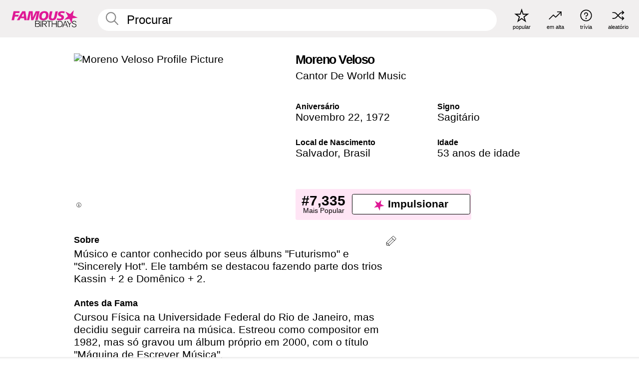

--- FILE ---
content_type: text/plain;charset=UTF-8
request_url: https://c.pub.network/v2/c
body_size: -268
content:
5068a229-dce7-4fb1-9e36-dbcd884d6a9e

--- FILE ---
content_type: text/plain;charset=UTF-8
request_url: https://c.pub.network/v2/c
body_size: -114
content:
2a412247-a9b9-4f2f-b749-050583610d29